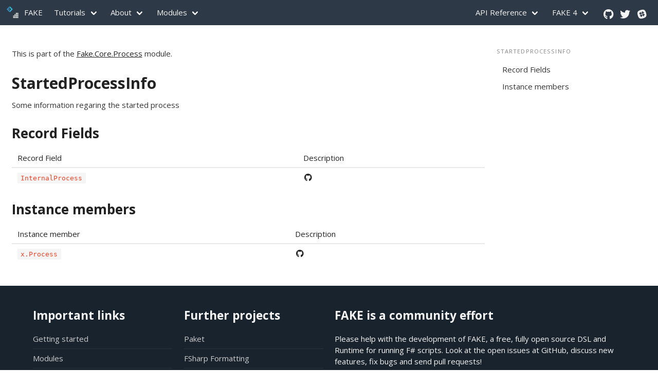

--- FILE ---
content_type: text/html; charset=utf-8
request_url: https://v5.fake.build/apidocs/v5/fake-core-startedprocessinfo.html
body_size: 4495
content:
<!DOCTYPE html>
<html lang="en" class="has-navbar-fixed-top">

<head>
	<title>StartedProcessInfo - FAKE - F# Make</title>
	<meta charset="utf-8" />

	<!-- from https://realfavicongenerator.net -->
	<link rel="apple-touch-icon" sizes="180x180" href="/apple-touch-icon.png">
	<link rel="icon" type="image/png" sizes="32x32" href="/favicon-32x32.png">
	<link rel="icon" type="image/png" sizes="16x16" href="/favicon-16x16.png">
	<link rel="manifest" href="/site.webmanifest">
	<link rel="mask-icon" href="/safari-pinned-tab.svg" color="#5bbad5">
	<meta name="msapplication-TileColor" content="#2d89ef">
	<meta name="theme-color" content="#ffffff">


	<meta name="author" content="Steffen Forkmann, Mauricio Scheffer, Colin Bull, Matthias Dittrich" />
	<meta name="viewport" content="width=device-width, initial-scale=1" />
	<meta http-equiv="X-UA-Compatible" content="ie=edge">
	<link rel="stylesheet" href="https://use.fontawesome.com/releases/v5.3.1/css/all.css" integrity="sha384-mzrmE5qonljUremFsqc01SB46JvROS7bZs3IO2EmfFsd15uHvIt+Y8vEf7N7fWAU"
	 crossorigin="anonymous">
	<link rel="stylesheet" href="https://cdnjs.cloudflare.com/ajax/libs/bulma/0.7.1/css/bulma.css">
	<link rel="stylesheet" href="/assets/css/bulmaswatch.css">
	<link rel="stylesheet" href="https://cdnjs.cloudflare.com/ajax/libs/prism/1.15.0/themes/prism-tomorrow.min.css">
	<link rel="stylesheet" href="https://cdnjs.cloudflare.com/ajax/libs/prism/1.15.0/plugins/toolbar/prism-toolbar.min.css">
	<link rel="stylesheet" href="https://cdnjs.cloudflare.com/ajax/libs/prism/1.15.0/plugins/line-numbers/prism-line-numbers.css">
	<link rel="stylesheet" href="/assets/css/style.css">
</head>

<body>
	<nav class="navbar is-dark is-fixed-top" role="navigation" aria-label="main navigation">
		<div class="navbar-brand">
			<a class="navbar-item no-hover" href="/">
				<img src="/assets/img/logo.svg" alt="FAKE - F# Make - A DSL for build tasks and more" width="28" height="28">
				<span class="p-l-sm">FAKE</span>
			</a>

			<a role="button" class="navbar-burger burger" aria-label="menu" aria-expanded="false" data-target="navbar">
				<span aria-hidden="true"></span>
				<span aria-hidden="true"></span>
				<span aria-hidden="true"></span>
			</a>
		</div>

		<div id="navbar" class="navbar-menu">
			<div class="navbar-start">
				<div class="navbar-item has-dropdown is-hoverable">
					<a class="navbar-link">Tutorials</a>
					<div class="navbar-dropdown">
						<a href="/fake-gettingstarted.html" class="navbar-item">Getting started</a>
						<a href="/fake-commandline.html" class="navbar-item">Running FAKE from command line</a>
						<a href="/fake-template.html" class="navbar-item">FAKE template</a>
						<a href="/fake-debugging.html" class="navbar-item">Debugging scripts</a>
                        <a href="/fake-completion.html" class="navbar-item">FAKE command-line completion</a>
						<a href="/fake-fake5-custom-modules.html" class="navbar-item">Create custom modules</a>
					</div>
				</div>

				<div class="navbar-item has-dropdown is-hoverable">
					<a class="navbar-link">About</a>
					<div class="navbar-dropdown" class="navbar-item">
						<a href="/help-users.html" class="navbar-item">Who is using FAKE?</a>
						<a href="/fake-what-is-fake.html" class="navbar-item">FAQ?</a>
						<a href="/help-supporters.html" class="navbar-item">Supporters</a>
						<a href="https://www.nuget.org/packages/FAKE" class="navbar-item">NuGet</a>
						<a href="https://chocolatey.org/packages/fake" class="navbar-item">Chocolatey</a>
						<a href="https://github.com/fsharp/FAKE/blob/master/License.txt" class="navbar-item">License</a>
						<a href="/RELEASE_NOTES.html" class="navbar-item">Release Notes</a>
						<a href="/contributing.html" class="navbar-item">Contributing</a>
						<a href="https://github.com/fsharp/FAKE/issues/new" class="navbar-item">Ask a question or
							report a bug</a>
					</div>
				</div>

				<div class="navbar-item has-dropdown is-hoverable">
					<a href="/fake-fake5-modules.html" class="navbar-link">Modules</a>
					<div class="navbar-dropdown" class="navbar-item">
						<div class="navbar-item has-dropdown is-hoverable">
							<a href="/apidocs/v5/index.html#Fake.Api" class="navbar-link">API</a>
							<div class="navbar-dropdown" class="navbar-item">
								<a href="/api-slack.html" class="navbar-item">Slack</a>
								<a href="/apidocs/v5/fake-api-github.html" class="navbar-item">GitHub</a>
								<a href="/apidocs/v5/fake-api-hockeyapp.html" class="navbar-item">HockeyApp</a>
							</div>
						</div>
						<div class="navbar-item has-dropdown is-hoverable">
							<a href="/apidocs/v5/index.html#Fake.Azure" class="navbar-link">Azure</a>
							<div class="navbar-dropdown" class="navbar-item">
								<a href="/apidocs/v5/fake-azure-cloudservices.html" class="navbar-item">CloudServices</a>
								<a href="/apidocs/v5/fake-azure-emulators.html" class="navbar-item">Emulators</a>
								<a href="/apidocs/v5/fake-azure-kudu.html" class="navbar-item">Kudu</a>
								<a href="/apidocs/v5/fake-azure-webjobs.html" class="navbar-item">WebJobs</a>
							</div>
						</div>
						<div class="navbar-item has-dropdown is-hoverable">
                        	<a href="/apidocs/v5/index.html#Fake.Build" class="navbar-link">Build</a>
                        	<div class="navbar-dropdown" class="navbar-item">
                                <a href="/apidocs/v5/fake-build-cmake.html" class="navbar-item">CMake</a>
                            </div>
                        </div>
						<div class="navbar-item has-dropdown is-hoverable">
							<a href="/buildserver.html" class="navbar-link">BuildServer</a>
							<div class="navbar-dropdown" class="navbar-item">
								<a href="/apidocs/v5/index.html#Fake.BuildServer" class="navbar-item">Api-Reference</a>
								<a href="/apidocs/v5/fake-buildserver-appveyor.html" class="navbar-item">AppVeyor</a>
								<a href="/apidocs/v5/fake-buildserver-teamfoundation.html" class="navbar-item">Azure
									DevOps</a>
								<a href="/apidocs/v5/fake-buildserver-gitlab.html" class="navbar-item">GitLab</a>
								<a href="/apidocs/v5/fake-buildserver-githubactions.html" class="navbar-item">GitHub Actions</a>
								<a href="/apidocs/v5/fake-buildserver-teamcity.html" class="navbar-item">TeamCity</a>
								<a href="/apidocs/v5/fake-buildserver-travis.html" class="navbar-item">Travis</a>
								<a href="/apidocs/v5/fake-buildserver-bitbucketpipelines.html" class="navbar-item">Bitbucket</a>
							</div>
						</div>
						<div class="navbar-item has-dropdown is-hoverable">
							<a href="/core.html" class="navbar-link">Core</a>
							<div class="navbar-dropdown" class="navbar-item">
								<a href="/apidocs/v5/fake-core-buildserver.html" class="navbar-item">BuildServer</a>
								<a href="/apidocs/v5/fake-core-changelog.html" class="navbar-item">ChangeLog</a>
								<a href="/core-commandlineparsing.html" class="navbar-item">CommandLineParsing</a>
								<a href="/apidocs/v5/fake-core-context.html" class="navbar-item">Context</a>
								<a href="/apidocs/v5/fake-core-environment.html" class="navbar-item">Environment</a>
								<a href="/core-process.html" class="navbar-item">Process</a>
								<a href="/apidocs/v5/fake-core-releasenotes.html" class="navbar-item">ReleaseNotes</a>
								<a href="/apidocs/v5/fake-core-semver.html" class="navbar-item">SemVer</a>
								<a href="/apidocs/v5/fake-core-string.html" class="navbar-item">String</a>
								<a href="/core-targets.html" class="navbar-item">Targets</a>
								<a href="/apidocs/v5/fake-core-taskrunner.html" class="navbar-item">Tasks</a>
								<a href="/core-trace.html" class="navbar-item">Trace</a>
								<a href="/apidocs/v5/fake-core-userinput.html" class="navbar-item">UserInput</a>
								<a href="/core-vault.html" class="navbar-item">Vault</a>
								<a href="/apidocs/v5/fake-core-xml.html" class="navbar-item">Xml</a>
							</div>
						</div>
						<div class="navbar-item has-dropdown is-hoverable">
							<a href="/apidocs/v5/index.html#Fake.Documentation" class="navbar-link">Documentation</a>
							<div class="navbar-dropdown" class="navbar-item">
								<a href="/apidocs/v5/fake-documentation-docfx.html" class="navbar-item">DocFx</a>
							</div>
						</div>
						<div class="navbar-item has-dropdown is-hoverable">
							<a href="/apidocs/v5/index.html#Fake.DotNet" class="navbar-link">DotNet</a>
							<div class="navbar-dropdown" class="navbar-item">
								<a href="/dotnet-cli.html" class="navbar-item">Cli</a>
								<a href="/dotnet-assemblyinfo.html" class="navbar-item">AssemblyInfoFile</a>
								<a href="/apidocs/v5/fake-dotnet-fsc.html" class="navbar-item">Fsc</a>
								<a href="/apidocs/v5/fake-dotnet-fsi.html" class="navbar-item">Fsi</a>
								<a href="/apidocs/v5/fake-dotnet-fxcop.html" class="navbar-item">FxCop</a>
								<a href="/apidocs/v5/fake-dotnet-msbuild.html" class="navbar-item">MSBuild</a>
								<a href="/apidocs/v5/fake-dotnet-ilmerge.html" class="navbar-item">ILMerge</a>
								<a href="/apidocs/v5/fake-dotnet-testing-nunit3.html" class="navbar-item">Testing -
									NUnit</a>
								<a href="/apidocs/v5/fake-dotnet-testing-mspec.html" class="navbar-item">Testing -
									MSpec</a>
								<a href="/apidocs/v5/fake-dotnet-testing-xunit2.html" class="navbar-item">Testing -
									XUnit2</a>
								<a href="/apidocs/v5/fake-dotnet-testing-expecto.html" class="navbar-item">Testing -
									Expecto</a>
								<a href="/apidocs/v5/fake-dotnet-testing-vstest.html" class="navbar-item">Testing -
									VSTest</a>
								<a href="/fake-dotnet-testing-specflow.html" class="navbar-item">Testing - SpecFlow</a>
								<a href="/dotnet-testing-opencover.html" class="navbar-item">Testing - OpenCover</a>
								<a href="/apidocs/v5/fake-dotnet-testing-dotcover.html" class="navbar-item">Testing -
									DotCover</a>
								<a href="/dotnet-testing-coverlet.html" class="navbar-item">Testing -
									Coverlet</a>
								<a href="/dotnet-nuget.html" class="navbar-item">NuGet</a>
								<a href="/apidocs/v5/fake-dotnet-mage.html" class="navbar-item">Mage</a>
								<a href="/apidocs/v5/fake-dotnet-paket.html" class="navbar-item">Paket</a>
								<a href="/apidocs/v5/fake-dotnet-xdt.html" class="navbar-item">XML Transforms</a>
							</div>
						</div>
						<div class="navbar-item has-dropdown is-hoverable">
							<a href="/core-targets.html" class="navbar-link">DSL</a>
							<div class="navbar-dropdown" class="navbar-item">
								<a href="https://github.com/vbfox/FoxSharp/blob/master/src/BlackFox.Fake.BuildTask/Readme.md" class="navbar-item">BlackFox.Fake.BuildTask</a>
								<a href="https://github.com/xakebuild/Xake" class="navbar-item">Xake</a>
							</div>
						</div>
						<div class="navbar-item has-dropdown is-hoverable">
							<a href="/apidocs/index.html#Fake.Installer" class="navbar-link">Installer</a>
							<div class="navbar-dropdown" class="navbar-item">
								<a href="/apidocs/v5/fake-installer-innosetup.html" class="navbar-item">InnoSetup</a>
								<a href="/fake-installer-squirrel.html" class="navbar-item">Squirrel</a>
								<a href="/apidocs/v5/fake-installer-wix.html" class="navbar-item">Wix</a>
							</div>
						</div>
						<div class="navbar-item has-dropdown is-hoverable">
							<a href="/apidocs/index.html#Fake.IO" class="navbar-link">IO</a>
							<div class="navbar-dropdown" class="navbar-item">
								<a href="/apidocs/v5/index.html#Fake.IO" class="navbar-item">FileSystem</a>
								<a href="/apidocs/v5/fake-io-changewatcher.html" class="navbar-item">Change Watcher</a>
								<a href="/apidocs/v5/fake-io-globbing-operators.html" class="navbar-item">Globbing</a>
								<a href="/apidocs/v5/fake-io-zip.html#Functions and values" class="navbar-item">Zip</a>
							</div>
						</div>
						<div class="navbar-item has-dropdown is-hoverable">
							<a href="/apidocs/v5/index.html#Fake.JavaScript" class="navbar-link">JavaScript</a>
							<div class="navbar-dropdown" class="navbar-item">
								<a href="/apidocs/v5/fake-javascript-npm.html" class="navbar-item">Npm</a>
								<a href="/apidocs/v5/fake-javascript-yarn.html" class="navbar-item">Yarn</a>
								<a href="/apidocs/v5/fake-javascript-typescript.html" class="navbar-item">TypeScript</a>
							</div>
						</div>
						<div class="navbar-item has-dropdown is-hoverable">
							<a href="/apidocs/v5/index.html#Fake.Net" class="navbar-link">Net</a>
							<div class="navbar-dropdown" class="navbar-item">
								<a href="/net-http.html" class="navbar-item">Http</a>
								<a href="/apidocs/v5/fake-net-ssh.html" class="navbar-item">SSH</a>
							    <a href="/apidocs/v5/fake-net-ftp.html" class="navbar-item">FTP</a>
                            </div>
						</div>
						<div class="navbar-item has-dropdown is-hoverable">
							<a href="/apidocs/v5/index.html#Fake.Sql" class="navbar-link">Sql</a>
							<div class="navbar-dropdown" class="navbar-item">
								<a href="/sql-dacpac.html" class="navbar-item">DacPac</a>
								<a href="/sql-sqlpackage.html" class="navbar-item">SqlPackage</a>
								<a href="/sql-sqlserver.html" class="navbar-item">SQL Server</a>
							</div>
						</div>
						<div class="navbar-item has-dropdown is-hoverable">
							<a href="/apidocs/v5/index.html#Fake.Testing" class="navbar-link">Testing</a>
							<div class="navbar-dropdown" class="navbar-item">
								<a href="/testing-sonarqube.html" class="navbar-item">SonarQube</a>
                                <a href="/testing-reportgenerator.html" class="navbar-item">ReportGenerator</a>
                                <a href="/testing-fixie.html" class="navbar-item">Fixie</a>
							</div>
						</div>
						<div class="navbar-item has-dropdown is-hoverable">
							<a href="/apidocs/v5/index.html#Fake.Tools" class="navbar-link">Tools</a>
							<div class="navbar-dropdown" class="navbar-item">
								<a href="/apidocs/v5/index.html#Fake.Tools.Git" class="navbar-item">Git</a>
								<a href="/fake-tools-gitversion.html" class="navbar-item">GitVersion</a>
								<a href="/fake-tools-pickles.html" class="navbar-item">Pickles</a>
								<a href="/fake-tools-octo.html" class="navbar-item">Octo</a>
								<a href="/apidocs/v5/fake-tools-rsync.html" class="navbar-item">Rsync</a>
								<a href="/fake-tools-signtool.html" class="navbar-item">SignTool</a>
							</div>
						</div>
						<div class="navbar-item has-dropdown is-hoverable">
							<a href="/apidocs/v5/index.html#Fake.Windows" class="navbar-link">Windows</a>
							<div class="navbar-dropdown" class="navbar-item">
								<a href="/windows-chocolatey.html" class="navbar-item">Chocolatey</a>
							</div>
							<div class="navbar-dropdown" class="navbar-item">
								<a href="/apidocs/v5/fake-windows-registry.html" class="navbar-item">Registry</a>
							</div>
						</div>
						<div class="navbar-item has-dropdown is-hoverable">
							<a href="/apidocs/v5/legacy/index.html#Fake" class="navbar-link">Legacy / Not Migrated</a>
							<div class="navbar-dropdown" class="navbar-item">
								<a href="/todo-fluentmigrator.html" class="navbar-item">?.?.FluentMigrator</a>
								<a href="/todo-androidpublisher.html" class="navbar-item">?.?.AndroidPublisher</a>
								<a href="/todo-wix.html" class="navbar-item">Windows.WiX</a>
								<a href="/todo-msteamsnotification.html" class="navbar-item">API.MsTeams</a>
								<a href="/todo-stylecop.html" class="navbar-item">DotNet.StyleCop</a>
								<a href="/todo-deploy.html" class="navbar-item">Fake.Deploy</a>
								<a href="/todo-iis.html" class="navbar-item">?.?.IIS</a>
								<a href="/todo-vagrant.html" class="navbar-item">?.?.Vagrant</a>
								<a href="/todo-fxcop.html" class="navbar-item">DotNet.FxCop</a>
								<a href="/todo-canopy.html" class="navbar-item">DotNet.Testing.Canopy</a>
								<a href="/todo-octopusdeploy.html" class="navbar-item">?.?.OctopusDeploy</a>
								<a href="/todo-typescript.html" class="navbar-item">JavaScript?.TypeScript</a>
							</div>
						</div>
					</div>
				</div>
			</div>

			<div class="navbar-end">
				<div class="navbar-item has-dropdown is-hoverable">
					<a href="/apidocs/v5/index.html" class="navbar-link">API Reference</a>
					<div class="navbar-dropdown is-right">
						<a href="/apidocs/v5/index.html" class="navbar-item">FAKE 5 API Reference</a>
						<a href="/apidocs/v5/legacy/index.html" class="navbar-item">FAKE 5 Migration API</a>
						<a href="/apidocs/v4/index.html" class="navbar-item">FAKE 4 API Reference</a>
					</div>
				</div>

				<div class="navbar-item has-dropdown is-hoverable">
					<a class="navbar-link">FAKE 4</a>
					<div class="navbar-dropdown is-right">
						<a href="/fake-migrate-to-fake-5.html" class="navbar-item">FAKE migration</a>
						<a href="/legacy-gettingstarted.html" class="navbar-item">Getting started</a>
						<a href="/help-docs.html" class="navbar-item">Where is XYZ???</a>
						<a href="/legacy-commandline.html" class="navbar-item">Running FAKE from command line</a>
						<a href="/legacy-core-targets.html" class="navbar-item">Targets</a>
						<a href="/fake-cache.html" class="navbar-item">Build script caching</a>
					</div>
				</div>
				<div class="navbar-item no-hover">
					<div class="buttons">
						<a href="https://github.com/fsharp/FAKE" class="m-r-sm">
							<i class="fab fa-github fa-lg fa-fw"></i>
						</a>
						<a href="https://twitter.com/fsharpMake" class="m-r-sm">
							<i class="fab fa-twitter fa-lg fa-fw"></i>
						</a>
						<a href="https://fsharp.slack.com/" class="m-r-sm">
							<i class="fab fa-slack fa-lg fa-fw"></i>
						</a>
					</div>
				</div>
			</div>
		</div>
	</nav>

	
<section id="content" class="section">
	<div class="columns">
		<div class="column is-9-desktop is-12-mobile">
			<article class="content">
								<p>
										This is part of the <a href="https://www.nuget.org/packages/Fake.Core.Process" >Fake.Core.Process</a> module.
								</p>
                
							


<h1><a name="StartedProcessInfo" class="anchor" href="#StartedProcessInfo">StartedProcessInfo</a></h1>
<div class="xmldoc">
<p>Some information regaring the started process</p>

</div>
  <h2><a name="Record Fields" class="anchor" href="#Record Fields">Record Fields</a></h2>
  <table class="table table-bordered member-list">
    <thead>
      <tr><td>Record Field</td><td>Description</td></tr>
    </thead>
    <tbody>
      <tr>
        <td class="member-name">
          <code onmouseout="hideTip(event, '1840', 1840)" onmouseover="showTip(event, '1840', 1840)">
            InternalProcess
          </code>
          <div class="tip" id="1840">
            <strong>Signature:</strong> Process<br />
                                  </div>
        </td>
        <td class="xmldoc">
                      <a href="https://github.com/fsprojects/FAKE/blob/master/src/app/Fake.Core.Process/CreateProcess.fs#L58-58" class="github-link">
              <i class="fab fa-github fa-fw"></i>
            </a>
          
        </td>
      </tr>
    </tbody>
  </table>
  <h2><a name="Instance members" class="anchor" href="#Instance members">Instance members</a></h2>
  <table class="table table-bordered member-list">
    <thead>
      <tr><td>Instance member</td><td>Description</td></tr>
    </thead>
    <tbody>
      <tr>
        <td class="member-name">
          <code onmouseout="hideTip(event, '1841', 1841)" onmouseover="showTip(event, '1841', 1841)">
            x.Process
          </code>
          <div class="tip" id="1841">
            <strong>Signature:</strong> Process<br />
                                  </div>
        </td>
        <td class="xmldoc">
                      <a href="https://github.com/fsprojects/FAKE/blob/master/src/app/Fake.Core.Process/CreateProcess.fs#L60-60" class="github-link">
              <i class="fab fa-github fa-fw"></i>
            </a>
          
        </td>
      </tr>
    </tbody>
  </table>

			</article>
		</div>

		<aside class="menu column is-3 is-hidden-touch">
			<ul class="menu-list"></ul>
		</aside>
	</div>
</section>


	<footer>
		<div class="hero is-dark">
			<div class="hero-body">
				<div class="container">
					<div class="columns">
						<div class="column is-6">
							<div class="columns">
								<div class="column is-6">
									<h4 class="title is-4">Important links</h4>
									<ul class="has-text-grey-light">
										<li><a href="/fake-gettingstarted.html">Getting started</a></li>
										<li><a href="/fake-fake5-modules.html">Modules</a></li>
										<li><a href="/fake-fake5-modules.html#Declaring-FAKE-5-dependencies-within-the-script">FAKE Header</a></li>
									</ul>
								</div>
								<div class="column is-6">
									<h4 class="title is-4">Further projects</h4>
									<ul class="has-text-grey-light">
										<li><a href="https://fsprojects.github.io/Paket/">Paket</a></li>
										<li><a href="https://fsprojects.github.io/FSharp.Formatting/">FSharp Formatting</a></li>
										<li><a href="http://fsharp.org/">F#</a></li>
										<li><a href="http://ionide.io/">Ionide</a></li>
										<li><a href="http://forge.run/">Forge</a></li>
										<li><a href="https://fsharp.github.io/FSharp.Compiler.Service/">FSharp.Compiler.Service</a></li>
									</ul>
								</div>
							</div>
							<div class="p-t-lg has-text-grey-light">© FAKE. All rights reserved | Page generated with Version: <a href="https://github.com/fsharp/FAKE/releases">5.23.1</a></div>
						</div>
						<div class="column is-6">
							<h4 class="title is-4">FAKE is a community effort</h4>
							<p>Please help with the development of FAKE, a free, fully open source DSL and Runtime for
								running F# scripts. Look at the open issues at <a href="https://github.com/fsharp/FAKE/issues">GitHub</a>,
								discuss new features, fix bugs and
								send pull requests!</p>
							<a href="/contributing.html" class="button is-light is-medium m-t-md">Learn more</a>

							<h4 class="title is-4 m-t-lg">Get in touch</h4>

							<div class="footer-contact">
								<div class="columns">
									<div class="column is-2">Twitter</div>
									<div class="column is-6"><a href="https://twitter.com/fsharpMake">@fsharpMake</a></div>
								</div>
								<div class="columns">
									<div class="column is-2">WWW</div>
									<div class="column is-6"><a href="https://fake.build">fake.build</a></div>
								</div>
								<div class="columns">
									<div class="column is-2">GitHub</div>
									<div class="column is-6"><a href="https://github.com/fsharp/FAKE">GitHub</a></div>
								</div>
								<div class="columns">
									<div class="column is-2">F# Slack</div>
									<div class="column is-6"><a href="https://fsharp.slack.com/">Slack</a></div>
								</div>
							</div>
						</div>
					</div>
				</div>
			</div>
		</div>
	</footer>

	<script src="https://cdnjs.cloudflare.com/ajax/libs/clipboard.js/2.0.0/clipboard.min.js"></script>
	<script src="https://cdnjs.cloudflare.com/ajax/libs/prism/1.15.0/prism.min.js"></script>
	<script src="https://cdnjs.cloudflare.com/ajax/libs/prism/1.15.0/components/prism-fsharp.min.js"></script>
	<script src="https://cdnjs.cloudflare.com/ajax/libs/prism/1.15.0/components/prism-bash.min.js"></script>
	<script src="https://cdnjs.cloudflare.com/ajax/libs/prism/1.15.0/components/prism-batch.min.js"></script>
	<script src="https://cdnjs.cloudflare.com/ajax/libs/prism/1.15.0/components/prism-json.min.js"></script>
	<script src="https://cdnjs.cloudflare.com/ajax/libs/prism/1.15.0/plugins/toolbar/prism-toolbar.js"></script>
	<script src="https://cdnjs.cloudflare.com/ajax/libs/prism/1.15.0/plugins/normalize-whitespace/prism-normalize-whitespace.min.js"></script>
	<script src="https://cdnjs.cloudflare.com/ajax/libs/prism/1.15.0/plugins/line-numbers/prism-line-numbers.js"></script>
	<script src="https://cdnjs.cloudflare.com/ajax/libs/prism/1.15.0/plugins/copy-to-clipboard/prism-copy-to-clipboard.min.js"></script>
	<script src="/assets/js/tips.js" type="text/javascript"></script>
	<script src="/assets/js/bulma.js"></script>
</body>

</html>


--- FILE ---
content_type: text/css; charset=utf-8
request_url: https://v5.fake.build/assets/css/style.css
body_size: 1269
content:
body {
    display: flex;
    min-height: 100vh;
    flex-direction: column;
}

#content {
    flex: 1;
    overflow: auto;
}

nav.navbar {
    z-index: 99 !important;
}

.navbar a {
    color: #f5f5f5;
}

.navbar-item .buttons a:hover {
    color: #aeb9c7;
}

a i.fa {
    color: #222;
}

footer {
    position: relative;
    z-index: 98;
}

footer ul li {
    border-top: solid 1px rgba(238, 238, 238, 0.075);
    padding: 0.5em 0 0 0;
    margin: 0.5em 0 0 0;
}

footer ul li:first-child {
    border-top: 0;
    padding: 0;
    margin: 0;
}

.footer-contact .column {
    padding: 0.25rem 0.75rem;
}

.navbar-item.no-hover:hover {
    background: none !important;
}

section.is-small {
    padding: 6rem 1.5rem;
}

.content a {
    color: #222;
    text-decoration: underline;
}

.content .anchor {
    text-decoration: none;
}

.content .anchor::before {
    content: "";
    display: block;
    height: 50px;
    margin: -50px 0 0;
    visibility: hidden;
}

@media screen and (max-width: 768px) {
    .code-toolbar > pre.fssnip {
        max-width: calc(100vw - 46px);
    }
}

@media screen and (min-width: 769px) {
    .same-height-columns {
        display: flex !important;
        flex-flow: row wrap;
        justify-content: flex-start;
    }

    .same-height-column {
        display: flex !important;
        flex-flow: column nowrap;
    }

    .same-height-columns .button.at-bottom {
        margin-top: auto;
        width: 160px;
    }
}

@media screen and (min-width: 1088px) {
    .navbar-dropdown .navbar-item .navbar-dropdown {
        left: 100%;
        top: -0.6rem;
    }

    .navbar-item:hover .navbar-dropdown .navbar-item:not(:hover) .navbar-dropdown {
        display: none;
    }

    .navbar-item:hover {
        background-color: #282e37;
    }

    .navbar-item .navbar-dropdown .navbar-item.has-dropdown {
        padding-right: 0 !important;
    }

    .navbar-item .navbar-dropdown .navbar-item .navbar-link {
        background: none !important;
        padding: 0 4rem 0 0;
        width: 100%;
    }
}

/*--------------------------------------------------------------------------
  Formatting for F# code snippets
/*--------------------------------------------------------------------------*/

/* identifier */

span.i, .token.identifier {
    color: #d1d1d1;
}

/* string */

span.s, .token.string {
    color: #d4b43c;
}

/* keywords */

span.k, .token.keyword {
    color: #4e98dc;
}

/* comment */

span.c, .token.comment {
    color: #96C71D;
}

/* operators */

span.o, .token.operator {
    color: #af75c1;
}

/* numbers */

span.n, .token.number {
    color: #96C71D;
}

/* line number */

span.l {
    color: #80b0b0;
}

/* inactive code */

span.inactive {
    color: #808080;
}

/* preprocessor */

span.prep, .token.preprocessor {
    color: #d1d1d1;
}

/* fsi output */

span.fsi {
    color: #808080;
}

/* omitted */

span.omitted {
    background: #3c4e52;
    border-radius: 5px;
    color: #808080;
    padding: 0px 0px 1px 0px;
}

/* tool tip */

div.tip {
    background: #475b5f;
    border-radius: 4px;
    font: 11pt 'Droid Sans', arial, sans-serif;
    padding: 6px 8px 6px 8px;
    display: none;
    color: #d1d1d1;
}

div.tip strong {
    color: #d1d1d1;
}

table.pre,
pre.fssnip,
pre {
    line-height: 13pt;
    border: 1px solid #d8d8d8;
    border-collapse: separate;
    white-space: pre;
    background-color: #2d2d2d;
    padding: 10px;
    border-radius: 5px;
    color: #d1d1d1;
}

table.pre pre {
    width: 100%;
    padding: 0 0 5px 0;
    margin: 0;
    border: none;
    border-radius: 0px;
}

table.pre code {
    display: inline-block;
    /* Width is set to 10px so the code block doesn't breakout of the pre element */
    width: 10px;
}

table.pre td {
    padding: 0px;
    white-space: normal;
    margin: 0px;
    border: none;
}

table.pre td.lines {
    width: 30px;
}

/* Spacing Helper */
.m-none { margin: 0; }
.p-none { padding: 0; }
.m-t-none { margin-top: 0; }
.p-t-none { padding-top: 0; }
.m-r-none { margin-right: 0; }
.p-r-none { padding-right: 0; }
.m-b-none { margin-bottom: 0; }
.p-b-none { padding-bottom: 0; }
.m-l-none { margin-left: 0; }
.p-l-none { padding-left: 0; }
.m-xxs { margin: 0.125rem; }
.p-xxs { padding: 0.125rem; }
.m-t-xxs { margin-top: 0.125rem; }
.p-t-xxs { padding-top: 0.125rem; }
.m-r-xxs { margin-right: 0.125rem; }
.p-r-xxs { padding-right: 0.125rem; }
.m-b-xxs { margin-bottom: 0.125rem; }
.p-b-xxs { padding-bottom: 0.125rem; }
.m-l-xxs { margin-left: 0.125rem; }
.p-l-xxs { padding-left: 0.125rem; }
.m-xs { margin: 0.25rem; }
.p-xs { padding: 0.25rem; }
.m-t-xs { margin-top: 0.25rem; }
.p-t-xs { padding-top: 0.25rem; }
.m-r-xs { margin-right: 0.25rem; }
.p-r-xs { padding-right: 0.25rem; }
.m-b-xs { margin-bottom: 0.25rem; }
.p-b-xs { padding-bottom: 0.25rem; }
.m-l-xs { margin-left: 0.25rem; }
.p-l-xs { padding-left: 0.25rem; }
.m-sm { margin: 0.5rem; }
.p-sm { padding: 0.5rem; }
.m-t-sm { margin-top: 0.5rem; }
.p-t-sm { padding-top: 0.5rem; }
.m-r-sm { margin-right: 0.5rem; }
.p-r-sm { padding-right: 0.5rem; }
.m-b-sm { margin-bottom: 0.5rem; }
.p-b-sm { padding-bottom: 0.5rem; }
.m-l-sm { margin-left: 0.5rem; }
.p-l-sm { padding-left: 0.5rem; }
.m-md { margin: 1rem; }
.p-md { padding: 1rem; }
.m-t-md { margin-top: 1rem; }
.p-t-md { padding-top: 1rem; }
.m-r-md { margin-right: 1rem; }
.p-r-md { padding-right: 1rem; }
.m-b-md { margin-bottom: 1rem; }
.p-b-md { padding-bottom: 1rem; }
.m-l-md { margin-left: 1rem; }
.p-l-md { padding-left: 1rem; }
.m-lg { margin: 2rem; }
.p-lg { padding: 2rem; }
.m-t-lg { margin-top: 2rem; }
.p-t-lg { padding-top: 2rem; }
.m-r-lg { margin-right: 2rem; }
.p-r-lg { padding-right: 2rem; }
.m-b-lg { margin-bottom: 2rem; }
.p-b-lg { padding-bottom: 2rem; }
.m-l-lg { margin-left: 2rem; }
.p-l-lg { padding-left: 2rem; }
.m-xl { margin: 4rem; }
.p-xl { padding: 4rem; }
.m-t-xl { margin-top: 4rem; }
.p-t-xl { padding-top: 4rem; }
.m-r-xl { margin-right: 4rem; }
.p-r-xl { padding-right: 4rem; }
.m-b-xl { margin-bottom: 4rem; }
.p-b-xl { padding-bottom: 4rem; }
.m-l-xl { margin-left: 4rem; }
.p-l-xl { padding-left: 4rem; }
.m-xxl { margin: 8rem; }
.p-xxl { padding: 8rem; }
.m-t-xxl { margin-top: 8rem; }
.p-t-xxl { padding-top: 8rem; }
.m-r-xxl { margin-right: 8rem; }
.p-r-xxl { padding-right: 8rem; }
.m-b-xxl { margin-bottom: 8rem; }
.p-b-xxl { padding-bottom: 8rem; }
.m-l-xxl { margin-left: 8rem; }
.p-l-xxl { padding-left: 8rem; }


--- FILE ---
content_type: application/javascript; charset=utf-8
request_url: https://cdnjs.cloudflare.com/ajax/libs/prism/1.15.0/prism.min.js
body_size: 3564
content:
var _self="undefined"!=typeof window?window:"undefined"!=typeof WorkerGlobalScope&&self instanceof WorkerGlobalScope?self:{},Prism=function(){var o=/\blang(?:uage)?-([\w-]+)\b/i,t=0,O=_self.Prism={manual:_self.Prism&&_self.Prism.manual,disableWorkerMessageHandler:_self.Prism&&_self.Prism.disableWorkerMessageHandler,util:{encode:function(e){return e instanceof s?new s(e.type,O.util.encode(e.content),e.alias):"Array"===O.util.type(e)?e.map(O.util.encode):e.replace(/&/g,"&amp;").replace(/</g,"&lt;").replace(/\u00a0/g," ")},type:function(e){return Object.prototype.toString.call(e).match(/\[object (\w+)\]/)[1]},objId:function(e){return e.__id||Object.defineProperty(e,"__id",{value:++t}),e.__id},clone:function(e,a){var t=O.util.type(e);switch(a=a||{},t){case"Object":if(a[O.util.objId(e)])return a[O.util.objId(e)];var n={};for(var r in a[O.util.objId(e)]=n,e)e.hasOwnProperty(r)&&(n[r]=O.util.clone(e[r],a));return n;case"Array":if(a[O.util.objId(e)])return a[O.util.objId(e)];n=[];return a[O.util.objId(e)]=n,e.forEach(function(e,t){n[t]=O.util.clone(e,a)}),n}return e}},languages:{extend:function(e,t){var a=O.util.clone(O.languages[e]);for(var n in t)a[n]=t[n];return a},insertBefore:function(a,e,t,n){var r=(n=n||O.languages)[a];if(2==arguments.length){for(var i in t=e)t.hasOwnProperty(i)&&(r[i]=t[i]);return r}var s={};for(var l in r)if(r.hasOwnProperty(l)){if(l==e)for(var i in t)t.hasOwnProperty(i)&&(s[i]=t[i]);s[l]=r[l]}return O.languages.DFS(O.languages,function(e,t){t===n[a]&&e!=a&&(this[e]=s)}),n[a]=s},DFS:function(e,t,a,n){for(var r in n=n||{},e)e.hasOwnProperty(r)&&(t.call(e,r,e[r],a||r),"Object"!==O.util.type(e[r])||n[O.util.objId(e[r])]?"Array"!==O.util.type(e[r])||n[O.util.objId(e[r])]||(n[O.util.objId(e[r])]=!0,O.languages.DFS(e[r],t,r,n)):(n[O.util.objId(e[r])]=!0,O.languages.DFS(e[r],t,null,n)))}},plugins:{},highlightAll:function(e,t){O.highlightAllUnder(document,e,t)},highlightAllUnder:function(e,t,a){var n={callback:a,selector:'code[class*="language-"], [class*="language-"] code, code[class*="lang-"], [class*="lang-"] code'};O.hooks.run("before-highlightall",n);for(var r,i=n.elements||e.querySelectorAll(n.selector),s=0;r=i[s++];)O.highlightElement(r,!0===t,n.callback)},highlightElement:function(e,t,a){for(var n,r,i=e;i&&!o.test(i.className);)i=i.parentNode;i&&(n=(i.className.match(o)||[,""])[1].toLowerCase(),r=O.languages[n]),e.className=e.className.replace(o,"").replace(/\s+/g," ")+" language-"+n,e.parentNode&&(i=e.parentNode,/pre/i.test(i.nodeName)&&(i.className=i.className.replace(o,"").replace(/\s+/g," ")+" language-"+n));var s={element:e,language:n,grammar:r,code:e.textContent};if(O.hooks.run("before-sanity-check",s),!s.code||!s.grammar)return s.code&&(O.hooks.run("before-highlight",s),s.element.textContent=s.code,O.hooks.run("after-highlight",s)),void O.hooks.run("complete",s);if(O.hooks.run("before-highlight",s),t&&_self.Worker){var l=new Worker(O.filename);l.onmessage=function(e){s.highlightedCode=e.data,O.hooks.run("before-insert",s),s.element.innerHTML=s.highlightedCode,a&&a.call(s.element),O.hooks.run("after-highlight",s),O.hooks.run("complete",s)},l.postMessage(JSON.stringify({language:s.language,code:s.code,immediateClose:!0}))}else s.highlightedCode=O.highlight(s.code,s.grammar,s.language),O.hooks.run("before-insert",s),s.element.innerHTML=s.highlightedCode,a&&a.call(e),O.hooks.run("after-highlight",s),O.hooks.run("complete",s)},highlight:function(e,t,a){var n={code:e,grammar:t,language:a};return O.hooks.run("before-tokenize",n),n.tokens=O.tokenize(n.code,n.grammar),O.hooks.run("after-tokenize",n),s.stringify(O.util.encode(n.tokens),n.language)},matchGrammar:function(e,t,a,n,r,i,s){var l=O.Token;for(var o in a)if(a.hasOwnProperty(o)&&a[o]){if(o==s)return;var u=a[o];u="Array"===O.util.type(u)?u:[u];for(var g=0;g<u.length;++g){var c=u[g],d=c.inside,p=!!c.lookbehind,m=!!c.greedy,h=0,f=c.alias;if(m&&!c.pattern.global){var y=c.pattern.toString().match(/[imuy]*$/)[0];c.pattern=RegExp(c.pattern.source,y+"g")}c=c.pattern||c;for(var b=n,k=r;b<t.length;k+=t[b].length,++b){var v=t[b];if(t.length>e.length)return;if(!(v instanceof l)){if(m&&b!=t.length-1){if(c.lastIndex=k,!(S=c.exec(e)))break;for(var P=S.index+(p?S[1].length:0),w=S.index+S[0].length,F=b,x=k,A=t.length;F<A&&(x<w||!t[F].type&&!t[F-1].greedy);++F)(x+=t[F].length)<=P&&(++b,k=x);if(t[b]instanceof l)continue;j=F-b,v=e.slice(k,x),S.index-=k}else{c.lastIndex=0;var S=c.exec(v),j=1}if(S){p&&(h=S[1]?S[1].length:0);w=(P=S.index+h)+(S=S[0].slice(h)).length;var _=v.slice(0,P),N=v.slice(w),C=[b,j];_&&(++b,k+=_.length,C.push(_));var E=new l(o,d?O.tokenize(S,d):S,f,S,m);if(C.push(E),N&&C.push(N),Array.prototype.splice.apply(t,C),1!=j&&O.matchGrammar(e,t,a,b,k,!0,o),i)break}else if(i)break}}}}},tokenize:function(e,t,a){var n=[e],r=t.rest;if(r){for(var i in r)t[i]=r[i];delete t.rest}return O.matchGrammar(e,n,t,0,0,!1),n},hooks:{all:{},add:function(e,t){var a=O.hooks.all;a[e]=a[e]||[],a[e].push(t)},run:function(e,t){var a=O.hooks.all[e];if(a&&a.length)for(var n,r=0;n=a[r++];)n(t)}}},s=O.Token=function(e,t,a,n,r){this.type=e,this.content=t,this.alias=a,this.length=0|(n||"").length,this.greedy=!!r};if(s.stringify=function(t,a,e){if("string"==typeof t)return t;if("Array"===O.util.type(t))return t.map(function(e){return s.stringify(e,a,t)}).join("");var n={type:t.type,content:s.stringify(t.content,a,e),tag:"span",classes:["token",t.type],attributes:{},language:a,parent:e};if(t.alias){var r="Array"===O.util.type(t.alias)?t.alias:[t.alias];Array.prototype.push.apply(n.classes,r)}O.hooks.run("wrap",n);var i=Object.keys(n.attributes).map(function(e){return e+'="'+(n.attributes[e]||"").replace(/"/g,"&quot;")+'"'}).join(" ");return"<"+n.tag+' class="'+n.classes.join(" ")+'"'+(i?" "+i:"")+">"+n.content+"</"+n.tag+">"},!_self.document)return _self.addEventListener&&(O.disableWorkerMessageHandler||_self.addEventListener("message",function(e){var t=JSON.parse(e.data),a=t.language,n=t.code,r=t.immediateClose;_self.postMessage(O.highlight(n,O.languages[a],a)),r&&_self.close()},!1)),_self.Prism;var e=document.currentScript||[].slice.call(document.getElementsByTagName("script")).pop();return e&&(O.filename=e.src,O.manual||e.hasAttribute("data-manual")||("loading"!==document.readyState?window.requestAnimationFrame?window.requestAnimationFrame(O.highlightAll):window.setTimeout(O.highlightAll,16):document.addEventListener("DOMContentLoaded",O.highlightAll))),_self.Prism}();"undefined"!=typeof module&&module.exports&&(module.exports=Prism),"undefined"!=typeof global&&(global.Prism=Prism),Prism.languages.markup={comment:/<!--[\s\S]*?-->/,prolog:/<\?[\s\S]+?\?>/,doctype:/<!DOCTYPE[\s\S]+?>/i,cdata:/<!\[CDATA\[[\s\S]*?]]>/i,tag:{pattern:/<\/?(?!\d)[^\s>\/=$<%]+(?:\s+[^\s>\/=]+(?:=(?:("|')(?:\\[\s\S]|(?!\1)[^\\])*\1|[^\s'">=]+))?)*\s*\/?>/i,greedy:!0,inside:{tag:{pattern:/^<\/?[^\s>\/]+/i,inside:{punctuation:/^<\/?/,namespace:/^[^\s>\/:]+:/}},"attr-value":{pattern:/=(?:("|')(?:\\[\s\S]|(?!\1)[^\\])*\1|[^\s'">=]+)/i,inside:{punctuation:[/^=/,{pattern:/(^|[^\\])["']/,lookbehind:!0}]}},punctuation:/\/?>/,"attr-name":{pattern:/[^\s>\/]+/,inside:{namespace:/^[^\s>\/:]+:/}}}},entity:/&#?[\da-z]{1,8};/i},Prism.languages.markup.tag.inside["attr-value"].inside.entity=Prism.languages.markup.entity,Prism.hooks.add("wrap",function(e){"entity"===e.type&&(e.attributes.title=e.content.replace(/&amp;/,"&"))}),Prism.languages.xml=Prism.languages.markup,Prism.languages.html=Prism.languages.markup,Prism.languages.mathml=Prism.languages.markup,Prism.languages.svg=Prism.languages.markup,Prism.languages.css={comment:/\/\*[\s\S]*?\*\//,atrule:{pattern:/@[\w-]+?.*?(?:;|(?=\s*\{))/i,inside:{rule:/@[\w-]+/}},url:/url\((?:(["'])(?:\\(?:\r\n|[\s\S])|(?!\1)[^\\\r\n])*\1|.*?)\)/i,selector:/[^{}\s][^{};]*?(?=\s*\{)/,string:{pattern:/("|')(?:\\(?:\r\n|[\s\S])|(?!\1)[^\\\r\n])*\1/,greedy:!0},property:/[-_a-z\xA0-\uFFFF][-\w\xA0-\uFFFF]*(?=\s*:)/i,important:/\B!important\b/i,function:/[-a-z0-9]+(?=\()/i,punctuation:/[(){};:]/},Prism.languages.css.atrule.inside.rest=Prism.languages.css,Prism.languages.markup&&(Prism.languages.insertBefore("markup","tag",{style:{pattern:/(<style[\s\S]*?>)[\s\S]*?(?=<\/style>)/i,lookbehind:!0,inside:Prism.languages.css,alias:"language-css",greedy:!0}}),Prism.languages.insertBefore("inside","attr-value",{"style-attr":{pattern:/\s*style=("|')(?:\\[\s\S]|(?!\1)[^\\])*\1/i,inside:{"attr-name":{pattern:/^\s*style/i,inside:Prism.languages.markup.tag.inside},punctuation:/^\s*=\s*['"]|['"]\s*$/,"attr-value":{pattern:/.+/i,inside:Prism.languages.css}},alias:"language-css"}},Prism.languages.markup.tag)),Prism.languages.clike={comment:[{pattern:/(^|[^\\])\/\*[\s\S]*?(?:\*\/|$)/,lookbehind:!0},{pattern:/(^|[^\\:])\/\/.*/,lookbehind:!0,greedy:!0}],string:{pattern:/(["'])(?:\\(?:\r\n|[\s\S])|(?!\1)[^\\\r\n])*\1/,greedy:!0},"class-name":{pattern:/((?:\b(?:class|interface|extends|implements|trait|instanceof|new)\s+)|(?:catch\s+\())[\w.\\]+/i,lookbehind:!0,inside:{punctuation:/[.\\]/}},keyword:/\b(?:if|else|while|do|for|return|in|instanceof|function|new|try|throw|catch|finally|null|break|continue)\b/,boolean:/\b(?:true|false)\b/,function:/[a-z0-9_]+(?=\()/i,number:/\b0x[\da-f]+\b|(?:\b\d+\.?\d*|\B\.\d+)(?:e[+-]?\d+)?/i,operator:/--?|\+\+?|!=?=?|<=?|>=?|==?=?|&&?|\|\|?|\?|\*|\/|~|\^|%/,punctuation:/[{}[\];(),.:]/},Prism.languages.javascript=Prism.languages.extend("clike",{keyword:/\b(?:as|async|await|break|case|catch|class|const|continue|debugger|default|delete|do|else|enum|export|extends|finally|for|from|function|get|if|implements|import|in|instanceof|interface|let|new|null|of|package|private|protected|public|return|set|static|super|switch|this|throw|try|typeof|var|void|while|with|yield)\b/,number:/\b(?:0[xX][\dA-Fa-f]+|0[bB][01]+|0[oO][0-7]+|NaN|Infinity)\b|(?:\b\d+\.?\d*|\B\.\d+)(?:[Ee][+-]?\d+)?/,function:/[_$a-z\xA0-\uFFFF][$\w\xA0-\uFFFF]*(?=\s*\()/i,operator:/-[-=]?|\+[+=]?|!=?=?|<<?=?|>>?>?=?|=(?:==?|>)?|&[&=]?|\|[|=]?|\*\*?=?|\/=?|~|\^=?|%=?|\?|\.{3}/}),Prism.languages.insertBefore("javascript","keyword",{regex:{pattern:/((?:^|[^$\w\xA0-\uFFFF."'\])\s])\s*)\/(\[[^\]\r\n]+]|\\.|[^/\\\[\r\n])+\/[gimyu]{0,5}(?=\s*($|[\r\n,.;})\]]))/,lookbehind:!0,greedy:!0},"function-variable":{pattern:/[_$a-z\xA0-\uFFFF][$\w\xA0-\uFFFF]*(?=\s*=\s*(?:function\b|(?:\([^()]*\)|[_$a-z\xA0-\uFFFF][$\w\xA0-\uFFFF]*)\s*=>))/i,alias:"function"},constant:/\b[A-Z][A-Z\d_]*\b/}),Prism.languages.insertBefore("javascript","string",{"template-string":{pattern:/`(?:\\[\s\S]|\${[^}]+}|[^\\`])*`/,greedy:!0,inside:{interpolation:{pattern:/\${[^}]+}/,inside:{"interpolation-punctuation":{pattern:/^\${|}$/,alias:"punctuation"},rest:null}},string:/[\s\S]+/}}}),Prism.languages.javascript["template-string"].inside.interpolation.inside.rest=Prism.languages.javascript,Prism.languages.markup&&Prism.languages.insertBefore("markup","tag",{script:{pattern:/(<script[\s\S]*?>)[\s\S]*?(?=<\/script>)/i,lookbehind:!0,inside:Prism.languages.javascript,alias:"language-javascript",greedy:!0}}),Prism.languages.js=Prism.languages.javascript,"undefined"!=typeof self&&self.Prism&&self.document&&document.querySelector&&(self.Prism.fileHighlight=function(){var o={js:"javascript",py:"python",rb:"ruby",ps1:"powershell",psm1:"powershell",sh:"bash",bat:"batch",h:"c",tex:"latex"};Array.prototype.slice.call(document.querySelectorAll("pre[data-src]")).forEach(function(e){for(var t,a=e.getAttribute("data-src"),n=e,r=/\blang(?:uage)?-([\w-]+)\b/i;n&&!r.test(n.className);)n=n.parentNode;if(n&&(t=(e.className.match(r)||[,""])[1]),!t){var i=(a.match(/\.(\w+)$/)||[,""])[1];t=o[i]||i}var s=document.createElement("code");s.className="language-"+t,e.textContent="",s.textContent="Loading…",e.appendChild(s);var l=new XMLHttpRequest;l.open("GET",a,!0),l.onreadystatechange=function(){4==l.readyState&&(l.status<400&&l.responseText?(s.textContent=l.responseText,Prism.highlightElement(s)):400<=l.status?s.textContent="✖ Error "+l.status+" while fetching file: "+l.statusText:s.textContent="✖ Error: File does not exist or is empty")},l.send(null)}),Prism.plugins.toolbar&&Prism.plugins.toolbar.registerButton("download-file",function(e){var t=e.element.parentNode;if(t&&/pre/i.test(t.nodeName)&&t.hasAttribute("data-src")&&t.hasAttribute("data-download-link")){var a=t.getAttribute("data-src"),n=document.createElement("a");return n.textContent=t.getAttribute("data-download-link-label")||"Download",n.setAttribute("download",""),n.href=a,n}})},document.addEventListener("DOMContentLoaded",self.Prism.fileHighlight));

--- FILE ---
content_type: application/javascript; charset=utf-8
request_url: https://v5.fake.build/assets/js/tips.js
body_size: -41
content:
var currentTip = null;
var currentTipElement = null;

function hideTip(evt, name, unique) {
    var el = document.getElementById(name);
    el.style.display = "none";
    currentTip = null;
}

function findPos(obj) {
    // no idea why, but it behaves differently in webbrowser component
    if (window.location.search == "?inapp")
        return [obj.offsetLeft + 10, obj.offsetTop + 30];

    var curleft = 0;
    var curtop = obj.offsetHeight;
    while (obj) {
        curleft += obj.offsetLeft;
        curtop += obj.offsetTop;
        obj = obj.offsetParent;
    };
    return [curleft, curtop];
}

function hideUsingEsc(e) {
    if (!e) { e = event; }
    hideTip(e, currentTipElement, currentTip);
}

function showTip(evt, name, unique, owner) {
    document.onkeydown = hideUsingEsc;
    if (currentTip == unique) return;
    currentTip = unique;
    currentTipElement = name;

    var el = document.getElementById(name);
    var parent = (document.documentElement == null) ? document.body : document.documentElement;
    el.style.position = "absolute";
    el.style.display = "block";
}